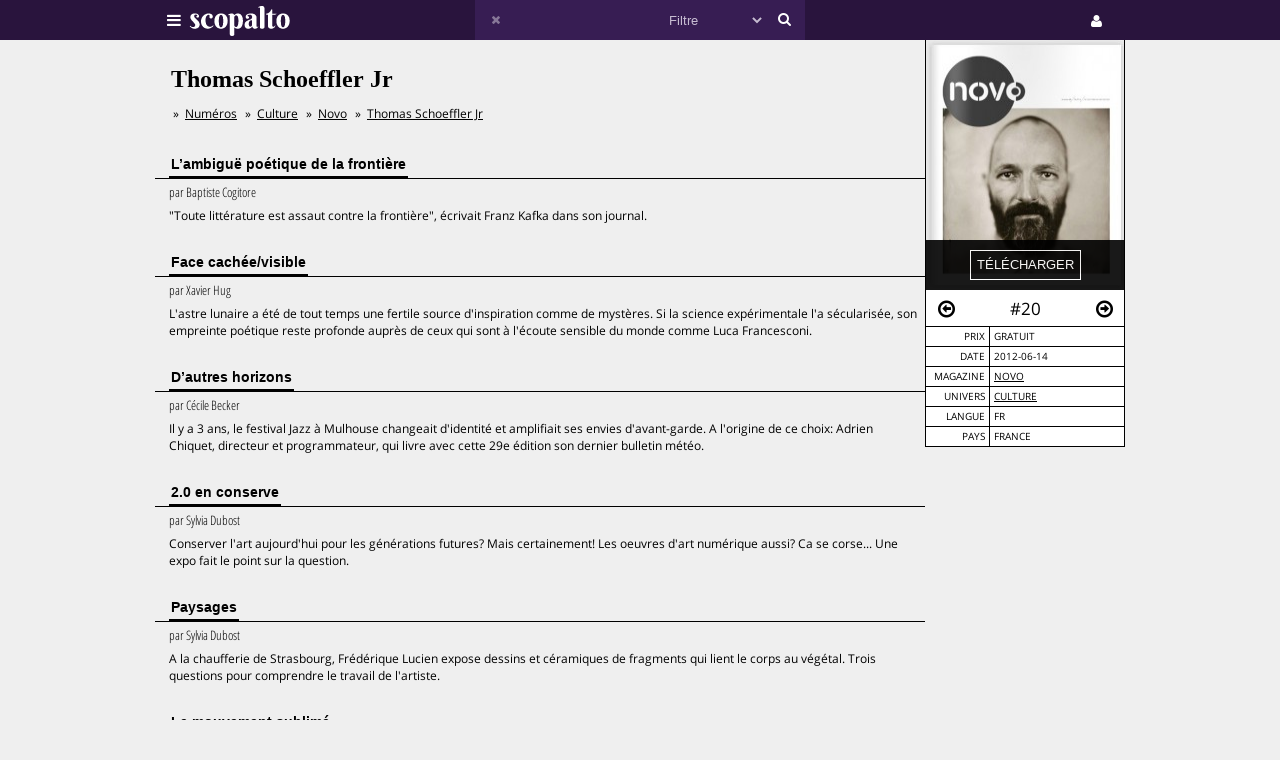

--- FILE ---
content_type: text/html;charset=UTF-8
request_url: https://scopalto.com/novo/20/thomas-schoeffler-jr
body_size: 6739
content:
<!doctype html>
<html lang="fr">
<head>
 <title>Thomas Schoeffler Jr | Magazine Novo #20</title>
 <meta name="apple-mobile-web-app-status-bar-style" content="#29143d" />
 <meta name="charset" content="utf-8" />
 <meta name="description" content="Magazine Novo numéro 20 : Thomas Schoeffler Jr. Magazine gratuit. PDF gratuit disponible. Univers : Culture." />
 <meta name="google-site-verification" content="fNm9fSJEu58iWq43r8ZBKfHmYV3-qbsbYcbUB8ISIgA" />
 <meta name="keywords" content="grand est, and also the trees, balthazar, christophe miossec, philippe paringaux, les éditions tristram, novo, magazine, gratuit, pdf, télécharger, download" />
 <meta name="msapplication-navbutton-color" content="#29143d" />
 <meta name="msvalidate.01" content="F8D9707B115B72F4A5D566463EB2FD7E" />
 <meta name="theme-color" content="#29143d" />
 <meta name="viewport" content="width=device-width,initial-scale=1,maximum-scale=1,user-scalable=no" />
 <link rel="stylesheet" href="/web/scopalto/fonts/font-awesome/css/font-awesome.min.css?2" type="text/css" media="screen" />
 <link rel="stylesheet" href="/web/scopalto/styles/app.css?2" type="text/css" media="screen" />
 <link rel="stylesheet" href="/web/scopalto/styles/front/issue.css?2" type="text/css" media="screen" />
 <link rel="alternate" href="/feed?2" type="application/rss+xml" title="last issues" />
 <link rel="apple-touch-icon" href="/web/scopalto/images/icon-scopalto-180.png?2" sizes="180x180" />
 <link rel="canonical" href="https://www.scopalto.com/novo/20/thomas-schoeffler-jr" />
 <link rel="icon" href="/web/scopalto/images/logo-scopalto-192.png?2" sizes="192x192" />
 <link rel="shortcut icon" href="/web/scopalto/images/favicon.png?2" type="image/x-icon" />
</head>
<body class="state-prod scope-front extension-scopalto action-issue">
<main><div class="issue" data-item="16401-3276-8fda9b90" data-id="0">
  <aside>
    <figure style="background-image:url(/pub/covers/611/3276-large.jpg);">
      <div class="cover"></div>
      <div class="control">
        <input type="button"
               class="issue-action action-download"
               value="télécharger"
               data-action="download" />
      </div>
    </figure>
    <nav>
      <div class="arrow">
        <i class="fa fa-arrow-circle-o-left fa-hidden"
           data-url="/novo/19/numero-19"
           data-image="/pub/covers/611/3119-large.jpg"
           data-issue-id="3119"></i>
      </div>
      <div class="number">
        <span>#20</span>
      </div>
      <div class="arrow"><i class="fa fa-arrow-circle-o-right fa-hidden"
                            data-url="/novo/21/thurston-moore"
                            data-image="/pub/covers/611/3503-large.jpg"
                            data-issue-id="3503"></i>
      </div>
    </nav>
    <div class="metas">
      <table><tbody>
                  <tr>
            <td>prix</td>
            <td>
                              gratuit                          </td>
          </tr>
                          <tr>
          <td>date</td>
          <td>2012-06-14</td>
        </tr>
        <tr>
          <td>magazine</td>
          <td>
            <a href="/magazine/novo" title="Magazine Novo"
               data-magazine-id="611">Novo</a>
          </td>
        </tr>
        <tr>
          <td>univers</td>
          <td>
                          <a href="/magazines/culture" title="Magazines Culture"
                 onclick="return false;"
                 data-event="showworld"
                 data-world-id="33">Culture</a>
                      </td>
        </tr>
        <tr>
          <td>langue</td>
          <td>
            fr          </td>
        </tr>
        <tr>
          <td>pays</td>
          <td>
            FRANCE          </td>
        </tr>
      </tbody></table>
    </div>
  </aside>
  <h1>Thomas Schoeffler Jr</h1>
      <ol class="breadcrumb">
<li>
<a href="/">Numéros</a>
</li><li>
<a href="/magazines/culture">Culture</a>
</li><li>
<a href="/magazine/novo">Novo</a>
</li><li>
<a href="/novo/20/thomas-schoeffler-jr">Thomas Schoeffler Jr</a>
</li></ol>    <div class="articles">
          <div class="article">
        <h2><span>L’ambiguë poétique de la frontière</span></h2>
        <div class="content">
                      <em>
                              par <span>Baptiste Cogitore</span>
                                                      </em>
                    <p>"Toute littérature est assaut contre la frontière", écrivait Franz Kafka dans son journal.</p>
        </div>
      </div>
          <div class="article">
        <h2><span>Face cachée/visible</span></h2>
        <div class="content">
                      <em>
                              par <span>Xavier Hug</span>
                                                      </em>
                    <p>L'astre lunaire a été de tout temps une fertile source d'inspiration comme de mystères. Si la science expérimentale l'a sécularisée, son empreinte poétique reste profonde auprès de ceux qui sont à l'écoute sensible du monde comme Luca Francesconi.</p>
        </div>
      </div>
          <div class="article">
        <h2><span>D’autres horizons</span></h2>
        <div class="content">
                      <em>
                              par <span>Cécile Becker</span>
                                                      </em>
                    <p>Il y a 3 ans, le festival Jazz à Mulhouse changeait d'identité et amplifiait ses envies d'avant-garde. A l'origine de ce choix: Adrien Chiquet, directeur et programmateur, qui livre avec cette 29e édition son dernier bulletin météo.</p>
        </div>
      </div>
          <div class="article">
        <h2><span>2.0 en conserve</span></h2>
        <div class="content">
                      <em>
                              par <span>Sylvia Dubost</span>
                                                      </em>
                    <p>Conserver l'art aujourd'hui pour les générations futures? Mais certainement! Les oeuvres d'art numérique aussi? Ca se corse... Une expo fait le point sur la question.</p>
        </div>
      </div>
          <div class="article">
        <h2><span>Paysages</span></h2>
        <div class="content">
                      <em>
                              par <span>Sylvia Dubost</span>
                                                      </em>
                    <p>A la chaufferie de Strasbourg, Frédérique Lucien expose dessins et céramiques de fragments qui lient le corps au végétal. Trois questions pour comprendre le travail de l'artiste.</p>
        </div>
      </div>
          <div class="article">
        <h2><span>Le mouvement sublimé</span></h2>
        <div class="content">
                      <em>
                              par <span>Emmanuel Abela</span>
                                                      </em>
                    <p>L'artiste Nicolas de Leyde fait l'objet d'une belle expo au Musée de l'oeuvre Notre-Dame à Strasbourg, avec des œuvres en provenance de collections publiques et privées. L'occasion de se familiariser avec un artiste immensément influent pour l'art de son époque.</p>
        </div>
      </div>
          <div class="article">
        <h2><span>Qui est Marilyn Monroe?</span></h2>
        <div class="content">
                      <em>
                              par <span>Claire Tourdot</span>
                                                      </em>
                    <p>Pour la saison estivale des Taps été cour, été jardin, Nathalie Bach souhaite donner voix aux écrits laissés par la mythique Marilyn Monroe après sa disparition, il y a maintenant 50 ans.</p>
        </div>
      </div>
          <div class="article">
        <h2><span>Welcome in Egoland</span></h2>
        <div class="content">
                      <em>
                              par <span>Emmanuel Abela</span>
                                                      </em>
                    <p>Ben reste l'un des artistes les plus connus au monde aussi bien pour les artefacts qu'il décline à l'infini que pour ses expérimentations les plus loufoques.</p>
        </div>
      </div>
          <div class="article">
        <h2><span>Rien au hasard</span></h2>
        <div class="content">
                      <em>
                              par <span>Emmanuel Abela</span>
                                            &middot;                visuels:
                <span>Stéphane Louis</span>
                                        </em>
                    <p>Nos petites oreilles françaises s'attachent naturellement à ce qui vient de Belgique. Elles redoublent d'attention quand le groupe combine vertus mélodiques et sens inné du groove comme c'est le cas avec Balthazar, que nous avons croisé à la Laiterie, à Strasbourg.</p>
        </div>
      </div>
          <div class="article">
        <h2><span>Grimes, infinite love</span></h2>
        <div class="content">
                      <em>
                              par <span>Cécile Becker</span>
                                            &middot;                visuels:
                <span>Ludmilla Cerveny</span>
                                        </em>
                    <p>Elle n'a rien de commun. Rien, Grimes est un condensé de ressentis, elle transpire l'énergie, une excitation, la haine, la tristesse, la pop, le trash, la force et la fragilité.</p>
        </div>
      </div>
          <div class="article">
        <h2><span>Sous l’écorce</span></h2>
        <div class="content">
                      <em>
                              par <span>E.P Blondeau</span>
                                            &middot;                visuels:
                <span>Vincent Arbelet</span>
                                        </em>
                    <p>Contrairement à de nombreuses anciennes gloires qui se reforment actuellement, And Also The Trees poursuit son parcours depuis 30 ans sans redites ni nostalgie. Tentative d'élucidation du parcours de ce groupe mythique avec les frères Jones lors du festival Kill your Pop à Dijon en avril dernier.</p>
        </div>
      </div>
          <div class="article">
        <h2><span>Les carburants de Miossec</span></h2>
        <div class="content">
                      <em>
                              par <span>Philippe Sweyer</span>
                                            &middot;                visuels:
                <span>Elise Murcia Artengo</span>
                                        </em>
                    <p>Rencontre décontractée avec le chanteur et parolier Christophe Miossec pour parler en vrac d'âge, de trac, de tics, de style et de son amour assez inattendu pour Chet Baker.</p>
        </div>
      </div>
          <div class="article">
        <h2><span>Michel Houellebecq bien adapté</span></h2>
        <div class="content">
                      <em>
                              par <span>Philippe Schweyer</span>
                                            &middot;                visuels:
                <span>Vincent Arbelet</span>
                                        </em>
                    <p>Rencontre avec le romancier visionnaire Michel Houellebecq au sortir de sa toute première visite de l’exposition Le Monde comme volonté et comme papier peint au Consortium à Dijon.</p>
        </div>
      </div>
          <div class="article">
        <h2><span>Alcool et écriture en héritage</span></h2>
        <div class="content">
                      <em>
                              par <span>Nicolas Querci</span>
                                            &middot;                visuels:
                <span>Nicolas Waltefaugle</span>
                                        </em>
                    <p>Rencontre. Dan Fante a hérité de son père d’un vilain penchant à l’autodestruction, à forte teneur en alcool.
Mais il tient aussi de lui un miraculeux talent de conteur.
C’est à ce titre qu’il doit d’avoir été invité à participer à la 4e édition de la Semaine américaine,
organisée par la librairie CampoNovo du 2 au 8 avril.</p>
        </div>
      </div>
          <div class="article">
        <h2><span>Koons museum</span></h2>
        <div class="content">
                      <em>
                              par <span>Philippe Schweyer</span>
                                            &middot;                visuels:
                <span>Janine Bächle</span>
                                        </em>
                    <p>Rencontre. La Fondation Beyeler crée l’événement avec une spectaculaire rétrospective Jeff Koons en trois parties (The New, Banality et Celebration).
Retranscription exclusive d’une conversation – à moitié – imaginaire entre “l’artiste vivant le plus célèbre de la planète” et Bubbles, le singe de Michael Jackson immortalisé par l’artiste.</p>
        </div>
      </div>
          <div class="article">
        <h2><span>L’envers de Décor</span></h2>
        <div class="content">
                      <em>
                              par <span>Philippe Schweyer</span>
                                            &middot;                visuels:
                <span>Marianne Maric</span>
                                        </em>
                    <p>À l’occasion des cinq-cents ans du Retable d’Issenheim, le musée d’Unterlinden expose Décor, une oeuvre d’Adel Abdessemed prêtée par le collectionneur François Pinault.
Rencontre avec un artiste passé maître dans l’art
de “produire des images”.</p>
        </div>
      </div>
          <div class="article">
        <h2><span>Tomorrow never knows</span></h2>
        <div class="content">
                      <em>
                              par <span>Emmanuel Abela</span>
                                                      </em>
                    <p>À la tête de Rock & Folk, Philippe Paringaux a initié
la critique rock en France, en tant qu’auteur tout
d’abord de 1968 à 1973, puis en tant que rédacteur
en chef, avant de devenir romancier, scénariste
et traducteur. De son propre aveu, lui ne lira pas
le recueil de ses propres chroniques d’époque.
Nous invitons cet amoureux du rock à se replonger
dans l’âge d’or d’Otis Redding, des Rolling Stones,
de Van Morrison ou de Led Zeppelin.</p>
        </div>
      </div>
          <div class="article">
        <h2><span>Aux risques du visible</span></h2>
        <div class="content">
                      <em>
                              par <span>Caroline Châtelet</span>
                                            &middot;                visuels:
                <span>Yves Petit</span>
                                        </em>
                    <p>Au printemps 2013, le Frac Franche-Comté emménagera dans la Cité des arts et de la culture de Besançon. Entre visible et invisible, cette installation se déploie lentement dans le temps, pièce maîtresse de l’institution.</p>
        </div>
      </div>
          <div class="article">
        <h2><span>Dans le sous-sol de l’oncle Sam</span></h2>
        <div class="content">
                      <em>
                              par <span>Benjamin Bottemer</span>
                                            &middot;                visuels:
                <span>Thomas Berlin</span>
                                        </em>
                    <p>Les éditions Tristram s’intéressent à la littérature « hors de son périmètre noble » : Lester Bangs, William T.Vollmann, William S. Burroughs, J.G Ballard pour les plus fameux. Hunter S.Thompson,
l’écrivain-journaliste gonzo, y a évidemment sa place. En juin, Tristram publie le troisième volume de ses Gonzo papers, inédit en France</p>
        </div>
      </div>
      </div>
</div>


  <div class="similar" data-onload="scopalto.manager.Issues">
    <h2>
      <span>voir également</span>
    </h2>
    <div class="card-flow-inline clearfix">
              <div class="card" style="background-image:url(/pub/covers/285/12844-large.jpg);" data-issue-id="12844">
  <div class="card-content">
    <span class="card-mag">Magic</span>
    <a href="/magic/83/mgmt" class="card-title" onclick="return false;">MGMT</a>
    <span class="card-tags"> · sonic youth · and also the trees · can · laetitia sadier · river into lake · whispering sons</span>
  </div>
  <div class="card-metas">
    <div class="card-num">
      <i class="fa fa-circle "></i><span>#83</span>
    </div>
    <div class="card-date"><span>2024-02</span></div>
    <div class="card-price card-pdf"><span>1,50 €</span></div>
  </div>
</div>
              <div class="card" style="background-image:url(/pub/covers/614/4907-large.jpg);" data-issue-id="4907">
  <div class="card-content">
    <span class="card-mag">Berlin Poche</span>
    <a href="/berlin-poche/59/numero-59" class="card-title" onclick="return false;">Numéro 59</a>
    <span class="card-tags"> · moderat · stromae · balthazar · damien jurado · heather nova · one republic</span>
  </div>
  <div class="card-metas">
    <div class="card-num">
      <i class="fa fa-circle "></i><span>#59</span>
    </div>
    <div class="card-date"><span>2014-02</span></div>
    <div class="card-price card-pdf"><span>2 €</span></div>
  </div>
</div>
              <div class="card" style="background-image:url(/pub/covers/790/5529-large.jpg);" data-issue-id="5529">
  <div class="card-content">
    <span class="card-mag">Longueur d'ondes</span>
    <a href="/longueur-d-ondes/65/c2c" class="card-title" onclick="return false;">C2C</a>
    <span class="card-tags"> · the bewitched hands · balthazar · theo akola · school is cool · bernard adamus · lo'jo</span>
  </div>
  <div class="card-metas">
    <div class="card-num">
      <i class="fa fa-circle free"></i><span>#65</span>
    </div>
    <div class="card-date"><span>2012-10</span></div>
    <div class="card-price card-pdf"><span>0 €</span></div>
  </div>
</div>
          </div>
  </div>
</main>
<header>
  <div class="wrapper">
    <div class="logo">
      <div class="icon">
        <i class="fa fa-bars"></i>
      </div>
      <div class="image"><img src="/web/scopalto/images/logo-banner.svg" alt="kiosque numérique" /></div>
    </div>
    <div class="search">
      <div class="button-reset button-ico">
        <i class="fa fa-times  fa-dark" ></i>
      </div>
      <form class="input" onsubmit="return false;">
        <input type="text" value="" />
        <select>
          <option value="" style="color: #c6bcd1;">Filtre</option>
                      <option value="37">Actualites</option>
                      <option value="4">Architecture</option>
                      <option value="72">Art-contemporain</option>
                      <option value="5">Arts</option>
                      <option value="56">Bande-dessinee</option>
                      <option value="3">Cinema</option>
                      <option value="39">Communication</option>
                      <option value="25">Creation</option>
                      <option value="33">Culture</option>
                      <option value="21">Danse</option>
                      <option value="13">Design</option>
                      <option value="7">Dessin</option>
                      <option value="62">Electro</option>
                      <option value="9">Graphisme</option>
                      <option value="8">Histoire</option>
                      <option value="38">Jazz</option>
                      <option value="10">Jeunesse</option>
                      <option value="73">Lifestyle</option>
                      <option value="30">Litterature</option>
                      <option value="36">Mode</option>
                      <option value="14">Musique</option>
                      <option value="77">Musique-classique</option>
                      <option value="46">Philosophie</option>
                      <option value="12">Photos</option>
                      <option value="42">Poesie</option>
                      <option value="67">Polar</option>
                      <option value="74">Revue-litteraire</option>
                      <option value="79">Revue-satirique</option>
                      <option value="40">Rock</option>
                      <option value="29">Science-fiction</option>
                      <option value="43">Sciences</option>
                      <option value="27">Sciences-humaines</option>
                      <option value="61">Sciences-politiques</option>
                      <option value="60">Societe</option>
                      <option value="78">Spectacles-vivants</option>
                      <option value="34">Street-culture</option>
                      <option value="19">Voyage</option>
                  </select>
        <input type="submit" style="display:none;" />
      </form>
      <div class="button-search button-ico"><i class="fa fa-search"></i></div>
    </div>
    <div class="icons">
              <div class="icon icon-cart" style="display:none;">
        <div class="pulse-dot pulse-cart" style="display:none;"><div class="expanding-circle"></div></div>
        <i class="fa fa-shopping-cart"></i>
      </div>
      <div class="icon icon-user">
        <i class="fa fa-user"></i>
      </div>
          </div>
  </div>
</header>
<footer>
  <div class="tooltip sitepanel" style="display:none;">
    <table><tbody><tr><td class="left">
      <ul>
        <li data-action="about">à propos</li>
        <li data-action="magazines">revues / magazines</li>
        <li data-action="free">numéros gratuits</li>
        <li data-action="blog">blog / news</li>
        <li data-action="faq">Questions / Réponses</li>
        <li data-action="contact">nous contacter</li>
        <li data-action="map">carte</li>
        <li data-action="trends">tendances</li>
        <li data-action="home">accueil</li>
      </ul>
    </td><td class="right">
      <div class="panels">
        <div class="panel panel-about"></div>
        <div class="panel panel-magazines"></div>
        <div class="panel panel-free"></div>
        <div class="panel panel-trends"></div>
        <div class="panel panel-map"></div>
        <div class="panel panel-blog"></div>
        <div class="panel panel-faq"></div>
        <div class="panel panel-contact"></div>
        <div class="panel panel-world"></div>
        <div class="panel panel-mag"></div>
      </div>
    </td></tr>
    </tbody></table>
  </div>
  <div class="tooltip userpanel" style="display:none;">
    <ul>
      <li style="display:block">
        <span data-locale="1">FR</span> |
        <span data-locale="2">EN</span>
      </li>
      <li class="anon" data-action="account">créer un compte</li>
      <li class="anon" data-action="account">se connecter</li>
      <li class="auth" data-action="account" style="display:none;">
        mon compte      </li>
      <li class="auth" data-action="logout" style="display:none;">
        déconnexion      </li>
    </ul>
  </div>
</footer>
<script id="payload" type="application/ld+json">{
    "google.analytics.target": "G-M3CW7H3MHE",
    "locale": 1,
    "state": "prod",
    "scope": "front",
    "extension": "scopalto",
    "action": "issue",
    "google.analytics.events": {
        "view_item": {
            "currency": "EUR",
            "value": "0.00",
            "items": [
                {
                    "item_id": "16401-3276",
                    "item_name": "Novo #20",
                    "item_brand": "Novo",
                    "item_category": "Culture",
                    "price": "0.00"
                }
            ]
        }
    },
    "clarity": "qk127893dj",
    "analytics": {
        "hits": [
            [
                "thomas schoeffler jr (novo #20)",
                "issue"
            ]
        ],
        "item": "16401-3276-8fda9b90"
    }
}</script>
<script type="application/ld+json">{
    "@context": "http://schema.org",
    "@type": "BreadcrumbList",
    "itemListElement": [
        {
            "@type": "ListItem",
            "position": 1,
            "item": {
                "@id": "https://www.scopalto.com/",
                "name": "Numéros"
            }
        },
        {
            "@type": "ListItem",
            "position": 2,
            "item": {
                "@id": "https://www.scopalto.com/magazines/culture",
                "name": "Culture"
            }
        },
        {
            "@type": "ListItem",
            "position": 3,
            "item": {
                "@id": "https://www.scopalto.com/magazine/novo",
                "name": "Novo"
            }
        },
        {
            "@type": "ListItem",
            "position": 4,
            "item": {
                "@id": "https://www.scopalto.com/novo/20/thomas-schoeffler-jr",
                "name": "Thomas Schoeffler Jr"
            }
        }
    ]
}</script>
<script src="/web/scopalto/scripts/vendor/jquery.js?2" type="text/javascript"></script>
<script src="/web/core/scripts/app.js?2" type="text/javascript"></script>
<script src="/web/scopalto/scripts/app.js?2" type="text/javascript"></script>
</body></html>